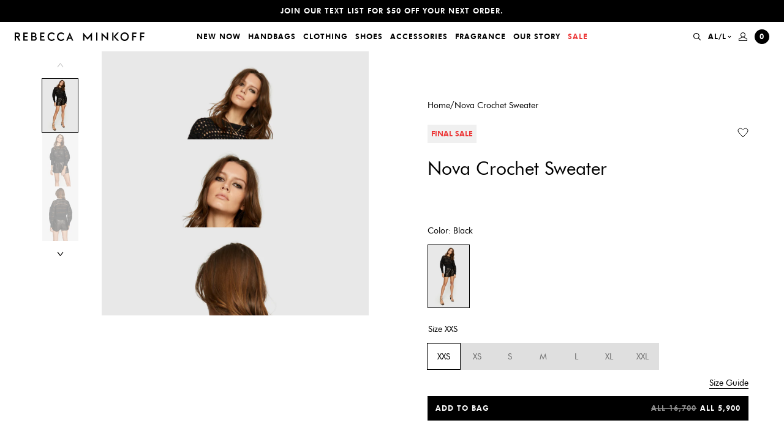

--- FILE ---
content_type: text/html; charset=utf-8
request_url: https://www.rebeccaminkoff.com/collections/all/product-group-novacrochetsweater?view=swatch-data
body_size: 409
content:


{
  "products": [
    
      

      

      

      {
        "color": "BLACK",
        "colorHandle": "black",
        "colorFormatted": "Black",
        "productId": 6688718389342,
        "url": "/products/nova-crochet-sweater-u2282992-black",
        "title": "Nova Crochet Sweater",
        "variants": [
          
            
            {
              "variantId": 39717262884958,
              "variantAvailable": true,
              "variantOptions": {
                
                  "color": "BLACK"
                  ,
                
                  "size": "XXS"
                  
                
              },
              "price": 7000,
              "compareAtPrice": 19800
            },
          
            
            {
              "variantId": 39717262917726,
              "variantAvailable": false,
              "variantOptions": {
                
                  "color": "BLACK"
                  ,
                
                  "size": "XS"
                  
                
              },
              "price": 7000,
              "compareAtPrice": 19800
            },
          
            
            {
              "variantId": 39717262950494,
              "variantAvailable": false,
              "variantOptions": {
                
                  "color": "BLACK"
                  ,
                
                  "size": "S"
                  
                
              },
              "price": 7000,
              "compareAtPrice": 19800
            },
          
            
            {
              "variantId": 39717262983262,
              "variantAvailable": false,
              "variantOptions": {
                
                  "color": "BLACK"
                  ,
                
                  "size": "M"
                  
                
              },
              "price": 7000,
              "compareAtPrice": 19800
            },
          
            
            {
              "variantId": 39717263016030,
              "variantAvailable": false,
              "variantOptions": {
                
                  "color": "BLACK"
                  ,
                
                  "size": "L"
                  
                
              },
              "price": 7000,
              "compareAtPrice": 19800
            },
          
            
            {
              "variantId": 39717263048798,
              "variantAvailable": false,
              "variantOptions": {
                
                  "color": "BLACK"
                  ,
                
                  "size": "XL"
                  
                
              },
              "price": 7000,
              "compareAtPrice": 19800
            },
          
            
            {
              "variantId": 39717263081566,
              "variantAvailable": false,
              "variantOptions": {
                
                  "color": "BLACK"
                  ,
                
                  "size": "XXL"
                  
                
              },
              "price": 7000,
              "compareAtPrice": 19800
            }
          
        ],
        "featuredImage" : "\/\/www.rebeccaminkoff.com\/cdn\/shop\/products\/U2282992-NOVACROCHETSWEATER-BLACK-A.jpg?v=1754354377",
        "images": [
          
            {
              "src": "//www.rebeccaminkoff.com/cdn/shop/products/U2282992-NOVACROCHETSWEATER-BLACK-A_grande.jpg?v=1754354377",
              "alt": "Nova Crochet Sweater"
            },
          
            {
              "src": "//www.rebeccaminkoff.com/cdn/shop/products/U2282992-NOVACROCHETSWEATER-BLACK-C_grande.jpg?v=1754354377",
              "alt": "Nova Crochet Sweater"
            },
          
            {
              "src": "//www.rebeccaminkoff.com/cdn/shop/products/U2282992-NOVACROCHETSWEATER-BLACK-B_grande.jpg?v=1754354377",
              "alt": "Nova Crochet Sweater"
            },
          
            {
              "src": "//www.rebeccaminkoff.com/cdn/shop/products/U2282992-NOVACROCHETSWEATER-BLACK-A_squarefeed_grande.jpg?v=1754354377",
              "alt": "Nova Crochet Sweater"
            }
          
        ],
        "metafields": {
          "promoMessagingHeading": null,
          "promoMessagingText": null
        },
        "available": true,
        "onlyDefaultVariant": false,
        "optionsSize": 2,
        "colorOptions": true,
        "comingSoon": false,
        "waitlist": false,
        "preOrder": false,
        "notEligible": false,
        "notEligibleCopy": "Not eligible for promotion"
      }
    
  ]
}
